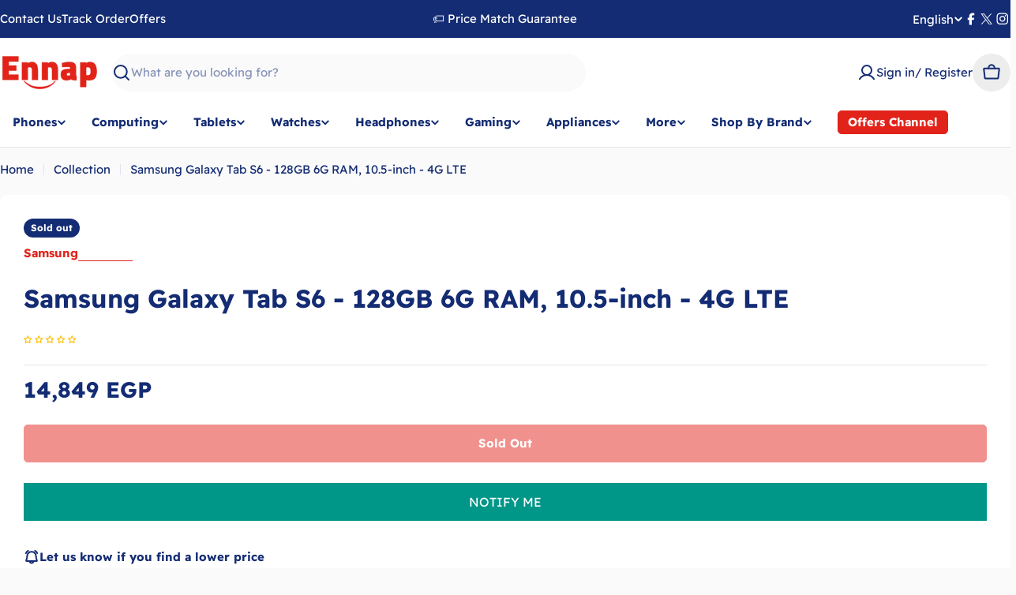

--- FILE ---
content_type: text/css
request_url: https://ennap.com/cdn/shop/t/42/assets/photoswipe-component.css?v=173694812419048796611765411358
body_size: 933
content:
/*! PhotoSwipe main CSS by Dmytro Semenov | photoswipe.com */.pswp{--pswp-bg: #fff;--pswp-placeholder-bg: #222;--pswp-root-z-index: 100000;--pswp-preloader-color: rgba(79, 79, 79, .4);--pswp-preloader-color-secondary: rgba(255, 255, 255, .9);--pswp-icon-color: #000;--pswp-icon-color-secondary: #4f4f4f;--pswp-icon-stroke-color: #4f4f4f;--pswp-icon-stroke-width: 2px;--pswp-error-text-color: var(--pswp-icon-color)}.pswp{position:fixed;top:0;left:0;width:100%;height:100%;z-index:var(--pswp-root-z-index);display:none;touch-action:none;outline:0;opacity:.003;contain:layout style size;-webkit-tap-highlight-color:rgba(0,0,0,0)}.pswp:focus{outline:0}.pswp *{box-sizing:border-box}.pswp img{max-width:none}.pswp--open{display:block}.pswp,.pswp__bg{transform:translateZ(0);will-change:opacity}.pswp__bg{display:block!important;opacity:.005;background:var(--pswp-bg)}.pswp,.pswp__scroll-wrap{overflow:hidden}.pswp__scroll-wrap,.pswp__bg,.pswp__container,.pswp__item,.pswp__content,.pswp__img,.pswp__zoom-wrap{position:absolute;top:0;left:0;width:100%;height:100%;-webkit-transform:translateZ(0);transform:translateZ(0)}.pswp__img,.pswp__zoom-wrap{width:auto;height:auto}.pswp--click-to-zoom.pswp--zoom-allowed .pswp__img{cursor:-webkit-zoom-in;cursor:-moz-zoom-in;cursor:zoom-in}.pswp--click-to-zoom.pswp--zoomed-in .pswp__img{cursor:move;cursor:-webkit-grab;cursor:-moz-grab;cursor:grab}.pswp--click-to-zoom.pswp--zoomed-in .pswp__img:active{cursor:-webkit-grabbing;cursor:-moz-grabbing;cursor:grabbing}.pswp--no-mouse-drag.pswp--zoomed-in .pswp__img,.pswp--no-mouse-drag.pswp--zoomed-in .pswp__img:active,.pswp__img{cursor:-webkit-zoom-out;cursor:-moz-zoom-out;cursor:zoom-out}.pswp__container,.pswp__img,.pswp__button,.pswp__counter{-webkit-user-select:none;-moz-user-select:none;-ms-user-select:none;user-select:none}.pswp__item{z-index:1;overflow:hidden;will-change:transform;-webkit-transform:translateZ(0);transform:translateZ(0);-webkit-backface-visibility:hidden;backface-visibility:hidden}.pswp__hidden{display:none!important}.pswp__content{pointer-events:none}.pswp__content>*{pointer-events:auto}.pswp__error-msg-container{display:grid}.pswp__error-msg{margin:auto;font-size:1em;line-height:1;color:var(--pswp-error-text-color)}.pswp .pswp__hide-on-close{opacity:.005;will-change:opacity;transition:opacity var(--pswp-transition-duration) cubic-bezier(.4,0,.22,1);z-index:10;pointer-events:none}.pswp--ui-visible .pswp__hide-on-close{opacity:1;pointer-events:auto}.pswp__button{position:relative;padding:0;cursor:pointer;-webkit-appearance:none;-webkit-touch-callout:none;width:5rem;height:5rem;align-items:center;justify-content:center;outline:none;border:1px solid rgba(var(--color-border),var(--color-border-alpha, 1));opacity:1;transition:.3s all;background:rgb(var(--color-background, 255, 255, 255));color:rgb(var(--color-foreground, 0, 0, 0));overflow:hidden;box-shadow:none;border-radius:50%;margin:15px}.pswp__button svg{width:1.2rem;height:1.2rem;fill:currentColor}.pswp__button.pswp__button--close-zoom{width:6rem;height:6rem}.pswp__button.pswp__button--close-zoom svg{width:2.4rem;height:2.4rem;stroke:currentColor;stroke-width:1.5;stroke-linecap:round;stroke-linejoin:round}.pswp__button:hover,.pswp__button:active,.pswp__button:focus{background-color:rgb(var(--color-button));color:rgb(var(--color-button-text));border-color:rgb(var(--color-button));box-shadow:0 0 0 3px rgb(var(--color-button))}.pswp__button:disabled{opacity:.3;cursor:auto}.pswp__icn{fill:var(--pswp-icon-color);color:var(--pswp-icon-color-secondary)}.pswp__icn{position:absolute;top:14px;left:9px;width:32px;height:32px;overflow:hidden;pointer-events:none}.pswp__icn-shadow{stroke:var(--pswp-icon-stroke-color);stroke-width:var(--pswp-icon-stroke-width);fill:none}.pswp__icn:focus{outline:0}div.pswp__img--placeholder,.pswp__img--with-bg{background:var(--pswp-placeholder-bg)}.pswp__top-bar{position:absolute;left:0;bottom:3rem;width:100%;display:flex;flex-direction:row;align-items:center;justify-content:center;z-index:10;pointer-events:none!important}.pswp__top-bar>*{pointer-events:auto;will-change:opacity}.pswp__button--close{margin-right:6px}.pswp__button--arrow{position:absolute;width:75px;height:100px;top:50%;margin-top:-50px}.pswp__button--arrow:disabled{display:none;cursor:default}.pswp__button--arrow .pswp__icn{top:50%;margin-top:-30px;width:60px;height:60px;background:none;border-radius:0}.pswp--one-slide .pswp__button--arrow{display:none}.pswp--touch .pswp__button--arrow{visibility:hidden}.pswp--has_mouse .pswp__button--arrow{visibility:visible}.pswp__button--arrow--prev{right:auto;left:0}.pswp__button--arrow--next{right:0}.pswp__button--arrow--next .pswp__icn{left:auto;right:14px;transform:scaleX(-1)}.pswp__button--zoom{display:none}.pswp--zoom-allowed .pswp__button--zoom{display:block}.pswp--zoomed-in .pswp__zoom-icn-bar-v{display:none}.pswp__preloader{position:relative;overflow:hidden;width:50px;height:60px;margin-right:auto}.pswp__preloader .pswp__icn{opacity:0;transition:opacity .2s linear;animation:pswp-clockwise .6s linear infinite}.pswp__preloader--active .pswp__icn{opacity:.85}@keyframes pswp-clockwise{0%{transform:rotate(0)}to{transform:rotate(360deg)}}.pswp__counter{height:30px;margin-top:15px;margin-inline-start:20px;font-size:14px;line-height:30px;color:var(--pswp-icon-color);text-shadow:1px 1px 3px var(--pswp-icon-color-secondary);opacity:.85}.pswp--one-slide .pswp__counter{display:none}.pswp__item--video,.pswp__item--model,.pswp__item--external_video{max-width:80%;width:100%;max-width:100%;position:relative;max-height:80%;height:100%;display:flex;justify-content:center}.pswp__item--external_video video-element{position:relative;padding-top:0!important;width:100%;height:100%}@media (min-width: 1280px){.pswp__item--video,.pswp__item--model,.pswp__item--external_video{max-width:80%;margin:50px auto}}.pswp__item--video .deferred-media{padding:0!important;height:100%}.pswp__item--video .deferred-media__poster,.pswp__item--model .deferred-media__poster{position:relative!important;width:auto!important;height:100%!important;margin:0 auto!important}.pswp__item--video .deferred-media video{position:relative!important;height:auto;width:auto!important;margin:0 auto}
/*# sourceMappingURL=/cdn/shop/t/42/assets/photoswipe-component.css.map?v=173694812419048796611765411358 */


--- FILE ---
content_type: text/javascript; charset=utf-8
request_url: https://ennap.com/products/samsung-galaxy-tab-s6-10-5-inch-4g-lte-1363.js
body_size: -164
content:
{"id":8615994425627,"title":"Samsung Galaxy Tab S6 - 128GB 6G RAM, 10.5-inch - 4G LTE","handle":"samsung-galaxy-tab-s6-10-5-inch-4g-lte-1363","description":"","published_at":"2023-09-22T23:09:48+03:00","created_at":"2023-09-21T22:44:53+03:00","vendor":"Samsung","type":"","tags":["galaxy tab","samsung","Tablet","Tablet Device"],"price":1484900,"price_min":1484900,"price_max":1484900,"available":false,"price_varies":false,"compare_at_price":1349900,"compare_at_price_min":1349900,"compare_at_price_max":1349900,"compare_at_price_varies":false,"variants":[{"id":46773909422363,"title":"Default Title","option1":"Default Title","option2":null,"option3":null,"sku":"SAMS-705194","requires_shipping":true,"taxable":true,"featured_image":null,"available":false,"name":"Samsung Galaxy Tab S6 - 128GB 6G RAM, 10.5-inch - 4G LTE","public_title":null,"options":["Default Title"],"price":1484900,"weight":0,"compare_at_price":1349900,"inventory_management":"shopify","barcode":null,"requires_selling_plan":false,"selling_plan_allocations":[]}],"images":[],"featured_image":null,"options":[{"name":"Title","position":1,"values":["Default Title"]}],"url":"\/products\/samsung-galaxy-tab-s6-10-5-inch-4g-lte-1363","requires_selling_plan":false,"selling_plan_groups":[]}

--- FILE ---
content_type: text/javascript; charset=utf-8
request_url: https://ennap.com/products/samsung-galaxy-tab-s6-10-5-inch-4g-lte-1363.js
body_size: -543
content:
{"id":8615994425627,"title":"Samsung Galaxy Tab S6 - 128GB 6G RAM, 10.5-inch - 4G LTE","handle":"samsung-galaxy-tab-s6-10-5-inch-4g-lte-1363","description":"","published_at":"2023-09-22T23:09:48+03:00","created_at":"2023-09-21T22:44:53+03:00","vendor":"Samsung","type":"","tags":["galaxy tab","samsung","Tablet","Tablet Device"],"price":1484900,"price_min":1484900,"price_max":1484900,"available":false,"price_varies":false,"compare_at_price":1349900,"compare_at_price_min":1349900,"compare_at_price_max":1349900,"compare_at_price_varies":false,"variants":[{"id":46773909422363,"title":"Default Title","option1":"Default Title","option2":null,"option3":null,"sku":"SAMS-705194","requires_shipping":true,"taxable":true,"featured_image":null,"available":false,"name":"Samsung Galaxy Tab S6 - 128GB 6G RAM, 10.5-inch - 4G LTE","public_title":null,"options":["Default Title"],"price":1484900,"weight":0,"compare_at_price":1349900,"inventory_management":"shopify","barcode":null,"requires_selling_plan":false,"selling_plan_allocations":[]}],"images":[],"featured_image":null,"options":[{"name":"Title","position":1,"values":["Default Title"]}],"url":"\/products\/samsung-galaxy-tab-s6-10-5-inch-4g-lte-1363","requires_selling_plan":false,"selling_plan_groups":[]}